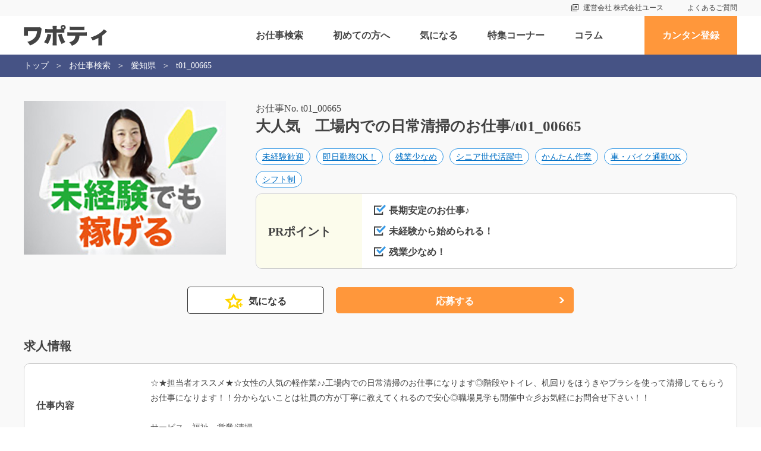

--- FILE ---
content_type: text/html; charset=UTF-8
request_url: https://wapoty.jp/job/19638
body_size: 8882
content:
<!doctype html>
<html>
<head>
<meta charset="UTF-8">
<meta name="viewport" content="width=device-width">
<meta name="format-detection" content="telephone=no">
<meta name="keywords" content="">
<meta name="description" content="">
<title>大人気　工場内での日常清掃のお仕事/t01_00665│ワポティ | 株式会社ユース</title>

<link rel="stylesheet" href="/css/default.css">
<link rel="stylesheet" href="/css/sp.css" media="screen and (max-width:767px)">
<link rel="stylesheet" href="/css/pc.css" media="screen and (min-width:768px)">

<script src="https://ajax.googleapis.com/ajax/libs/jquery/2.2.4/jquery.min.js"></script>
<script type="text/javascript" src="/js/common.js"></script>
<script type="text/javascript" src="/js/slick.js"></script>
<script>let ajaxUrl = '/ajax.php';</script>

<!-- Google Tag Manager -->
<script>(function(w,d,s,l,i){w[l]=w[l]||[];w[l].push({'gtm.start':
new Date().getTime(),event:'gtm.js'});var f=d.getElementsByTagName(s)[0],
j=d.createElement(s),dl=l!='dataLayer'?'&l='+l:'';j.async=true;j.src=
'https://www.googletagmanager.com/gtm.js?id='+i+dl;f.parentNode.insertBefore(j,f);
})(window,document,'script','dataLayer','GTM-NX7VW69');</script>
<!-- End Google Tag Manager -->
</head>
<body class="job">

<!-- Google Tag Manager (noscript) -->
<noscript><iframe src="https://www.googletagmanager.com/ns.html?id=GTM-NX7VW69"
height="0" width="0" style="display:none;visibility:hidden"></iframe></noscript>
<!-- End Google Tag Manager (noscript) -->
  <header>
    <div class="header_sub">
      <div class="header_sub_inner">
        <p>あなたの働く可能性を広げる求人サイト</p>
        <ul>
          <li><a href="http://youth-haken.jp/company/" target="_blank" class="newwin">運営会社 株式会社ユース</a></li>
          <li><a href="/faq">よくあるご質問</a></li>
        </ul>
      </div>
    </div>
    <div class="header_main">
      <div class="header_inner">
        <p class="logo"><a href="/"><img src="/images/logo.svg" alt="ワポティ"></a><span>お仕事探しはワポティ</span></p>
        <div class="gnav">
          <ul class="sp">
            <li class="end"><a href="/easy/entry">カンタン登録</a></li>
          </ul>
          <ul class="sp">
            <li class="more_search"><a href="javascript:void(0)">詳しい条件で求人を検索する</a></li>
          </ul>
          <ul>
            <li><a href="/search">お仕事検索</a></li>
            <li><a href="/intro">初めての方へ</a></li>
            <li><a href="/keep">気になる</a></li>
            <li><a href="/lp">特集コーナー</a></li>
            <li><a href="/column">コラム</a></li>
            <li class="end pc"><a href="/easy/entry">カンタン登録</a></li>
          </ul>
          <ul class="sp">
            <li><a href="http://youth-haken.jp/" target="_blank" class="newwin">運営会社 株式会社ユース</a></li>
            <li><a href="/faq">よくあるご質問</a></li>
          </ul>
        </div>
		<p class="gnav_keep"><a href="/keep" class="g_keep"><img src="/images/icon_star.svg" alt="気になる"><br><span>気になる</span></a></p>
        <div class="gnav_btn">
          <button class="gnav_trigger">
            <span></span>
            <span></span>
            <span></span>
          </button>
        </div>
      </div>
    </div>
  </header>



<script type="text/javascript">
$(document).ready(function(){
	var cookie = $.cookie('wapoty');
	var result = decodeURIComponent(cookie);
	console.log(result)
//	alert(cookie.toSource());
});
</script>


  <div class="pan">
    <ul>
      <li><a href="/">トップ</a></li>
      <li><a href="/search">お仕事検索</a></li>
      <li><a href="/prefectures/23">愛知県</a></li>
      <li>t01_00665</li>
    </ul>
  </div>
  <div id="contents">
    <div class="contents_block">
      <div class="job_detail">
        <div class="detail_head">
          <div class="img">
            <div class="sp">
              <p>お仕事No. t01_00665</p>
              <h1>大人気　工場内での日常清掃のお仕事/t01_00665</h1>
              <ul class="tag">
                <li><a href="/tag/%E6%9C%AA%E7%B5%8C%E9%A8%93%E6%AD%93%E8%BF%8E">未経験歓迎</a></li>
                <li><a href="/tag/%E5%8D%B3%E6%97%A5%E5%8B%A4%E5%8B%99OK%EF%BC%81">即日勤務OK！</a></li>
                <li><a href="/tag/%E6%AE%8B%E6%A5%AD%E5%B0%91%E3%81%AA%E3%82%81">残業少なめ</a></li>
                <li><a href="/tag/%E3%82%B7%E3%83%8B%E3%82%A2%E4%B8%96%E4%BB%A3%E6%B4%BB%E8%BA%8D%E4%B8%AD">シニア世代活躍中</a></li>
                <li><a href="/tag/%E3%81%8B%E3%82%93%E3%81%9F%E3%82%93%E4%BD%9C%E6%A5%AD">かんたん作業</a></li>
                <li><a href="/tag/%E8%BB%8A%E3%83%BB%E3%83%90%E3%82%A4%E3%82%AF%E9%80%9A%E5%8B%A4OK">車・バイク通勤OK</a></li>
                <li><a href="/tag/%E3%82%B7%E3%83%95%E3%83%88%E5%88%B6">シフト制</a></li>
              </ul>
            </div>
            <p><img src="/upimeges/RA0004.jpg" alt="大人気　工場内での日常清掃のお仕事/t01_00665"></p>
          </div>
          <div class="txt">
            <div class="pc">
              <p>お仕事No. t01_00665</p>
              <h1>大人気　工場内での日常清掃のお仕事/t01_00665</h1>
              <ul class="tag">
                <li><a href="/tag/%E6%9C%AA%E7%B5%8C%E9%A8%93%E6%AD%93%E8%BF%8E">未経験歓迎</a></li>
                <li><a href="/tag/%E5%8D%B3%E6%97%A5%E5%8B%A4%E5%8B%99OK%EF%BC%81">即日勤務OK！</a></li>
                <li><a href="/tag/%E6%AE%8B%E6%A5%AD%E5%B0%91%E3%81%AA%E3%82%81">残業少なめ</a></li>
                <li><a href="/tag/%E3%82%B7%E3%83%8B%E3%82%A2%E4%B8%96%E4%BB%A3%E6%B4%BB%E8%BA%8D%E4%B8%AD">シニア世代活躍中</a></li>
                <li><a href="/tag/%E3%81%8B%E3%82%93%E3%81%9F%E3%82%93%E4%BD%9C%E6%A5%AD">かんたん作業</a></li>
                <li><a href="/tag/%E8%BB%8A%E3%83%BB%E3%83%90%E3%82%A4%E3%82%AF%E9%80%9A%E5%8B%A4OK">車・バイク通勤OK</a></li>
                <li><a href="/tag/%E3%82%B7%E3%83%95%E3%83%88%E5%88%B6">シフト制</a></li>
              </ul>
            </div>
            <div class="pr_point">
              <div class="ttl">
                <p>PRポイント</p>
              </div>
              <ul>
                        <li>長期安定のお仕事♪</li>
                        <li>未経験から始められる！</li>
                        <li>残業少なめ！</li>
              </ul>
            </div>
          </div>

          <div class="btn_set">
            <ul class="btn">
              <li class="like_btn">
                <a href="JavaScript:void(0);">
                <i class="favoritelikebtn19638" style="display:block;"><img src="/images/icon_like.svg" alt="気になる登録"></i>
                <i class="favoriteentrybtn19638" style="display:none;"><img src="/images/icon_star.svg" alt="気になる解除"></i>気になる</a>
                <input type="hidden" name="jobid" id="jobid" value="19638" />
              </li>
              <li class="entry_btn">
                <a href="/entry?jobid=19638">応募する</a>
              </li>
            </ul>
          </div>

        </div>
        
        <div class="detail_block">
          <h2>求人情報</h2>
          <div class="detail_box">
            <dl>
              <dt>仕事内容</dt>
              <dd>☆★担当者オススメ★☆女性の人気の軽作業♪♪工場内での日常清掃のお仕事になります◎階段やトイレ、机回りをほうきやブラシを使って清掃してもらうお仕事になります！！分からないことは社員の方が丁寧に教えてくれるので安心◎職場見学も開催中☆彡お気軽にお問合せ下さい！！<br />
<br />
サービス、福祉、営業/清掃</dd>
            </dl>
            <dl>
              <dt>給与</dt>
              <dd>時給1400円</dd>
            </dl>
            <dl>
              <dt>雇用形態</dt>
              <dd>派遣</dd>
            </dl>
            <dl>
              <dt>勤務期間</dt>
              <dd>長期（3ヶ月以上）</dd>
            </dl>
            <dl>
              <dt>職種</dt>
              <dd>サービス、福祉、営業/清掃</dd>
            </dl>
            <dl>
              <dt>勤務地</dt>
              <dd>愛知県豊田市<br />
竹村駅（ 名鉄三河線 ）</dd>
            </dl>
            <dl>
              <dt>勤務時間</dt>
              <dd>8：00～17：00</dd>
            </dl>
            <dl>
              <dt>待遇・福利厚生</dt>
              <dd>◆日払い・週払いOK（規定有）<br />
◆交通費規定支給<br />
◆資格取得支援制度有<br />
◆友達紹介制度有<br />
◆退職金制度有（規定有）<br />
◆社会保険完備<br />
◆車・バイク・自転車通勤OK<br />
※派遣先による<br />
※他にも勤務地多数有（家具・家電つき寮も有）<br />
</dd>
            </dl>
            <dl>
              <dt>休日・休暇</dt>
              <dd>シフト</dd>
            </dl>
            <dl class="chart">
              <dt>年齢層</dt>
              <dd>
                <ul class="stepBar">
                  <li class="active"><span>20代</span></li>
                  <li class="active"><span>30代</span></li>
                  <li class="active"><span>40代</span></li>
                  <li class="active"><span>50代</span></li>
                  <li class="active"><span>60代</span></li>
                </ul>
              </dd>

              <dt>男女の割合</dt>
              <dd>
                <ul class="stepBar">
                  <li><span>男性</span></li>
                  <li><span></span></li>
                  <li class="active"><span></span></li>
                  <li><span></span></li>
                  <li><span>女性</span></li>
                </ul>
              </dd>

              <dt>職場の雰囲気</dt>
              <dd>
                <ul class="stepBar">
                  <li><span>アットホーム</span></li>
                  <li><span></span></li>
                  <li class="active"><span></span></li>
                  <li><span></span></li>
                  <li><span>大手企業</span></li>
                </ul>
              </dd>

              <dt>仕事の仕方</dt>
              <dd>
                <ul class="stepBar">
                  <li><span>動きがない</span></li>
                  <li><span></span></li>
                  <li class="active"><span></span></li>
                  <li><span></span></li>
                  <li><span>動きがある</span></li>
                </ul>
              </dd>

            </dl>
          </div>
        </div>

          <div class="btn_set">
            <ul class="btn">
              <li class="like_btn">
                <a href="JavaScript:void(0);">
                <i class="favoritelikebtn19638" style="display:block;"><img src="/images/icon_like.svg" alt="気になる登録"></i>
                <i class="favoriteentrybtn19638" style="display:none;"><img src="/images/icon_star.svg" alt="気になる解除"></i>気になる</a>
                <input type="hidden" name="jobid" id="jobid" value="19638" />
              </li>
              <li class="entry_btn">
                <a href="/entry?jobid=19638">応募する</a>
              </li>
            </ul>
          </div>

        <div class="tel_info">
          <div class="tel_box">
            <p class="ttl">電話で今すぐ応募<span>平日9：00～18：00</span></p>
            <p class="tel"><i><img src="/images/icon_tel.svg" alt="フリーダイヤル"></i><a href="tel:0120-011-027">0120-011-027</a></p>
            <p class="txt">株式会社ユース．ＴＲ<br>愛知県岡崎市明大寺本町1-34　岡崎センタービル7F</p>
          </div>
        </div>
      </div>


      <div class="new_job">
        <h2>この求人に似た求人</h2>
        <div class="job_list slider">
          <div class="list_box">
            <div class="box_inner">
              <a href="https://wapoty.jp/job/61783">
              <h3 class="ttl">設備点検スタッフ/i01_01303</h3>
              <p class="icon">
                <span class="new">NEW</span>
                <span class="kyubo">急募</span>
              </p>
              <div class="txt">
                <p>タイヤ工場内にある生産設備の保守点検を行います。
ライン作業や製造業…</p>
                <ul>
                  <li><i><img src="/images/icon_cal.svg" alt="期間"></i>長期（3ヶ月以上）</li>
                  <li><i><img src="/images/icon_coin.svg" alt="給与"></i>時給1600円</li>
                  <li><i><img src="/images/icon_area.svg" alt="勤務地"></i>三重県員弁郡東員町</li>
                </ul>
              </div>
              </a>
              <p class="btn like_btn favoritelikebtn61783" style="display:block;">
                <a href="javascript:void(0)">気になる</a>
                <input type="hidden" name="jobid" id="jobid" value="61783" />
              </p>
              <p class="btn entry_btn favoriteentrybtn61783" style="display:none;">
                <a href="/entry?jobid=61783">応募する</a>
              </p>
            </div>
          </div>
          <div class="list_box">
            <div class="box_inner">
              <a href="https://wapoty.jp/job/61785">
              <h3 class="ttl">自動車部品のプレス作業/t06_00352</h3>
              <p class="icon">
                <span class="new">NEW</span>
                <span class="kyubo">急募</span>
              </p>
              <div class="txt">
                <p>＼自動車部品を製造する工場での金属加工プレス作業／
1人1台の機械を担…</p>
                <ul>
                  <li><i><img src="/images/icon_cal.svg" alt="期間"></i>長期（3ヶ月以上）</li>
                  <li><i><img src="/images/icon_coin.svg" alt="給与"></i>時給1350円</li>
                  <li><i><img src="/images/icon_area.svg" alt="勤務地"></i>静岡県榛原郡吉田町</li>
                </ul>
              </div>
              </a>
              <p class="btn like_btn favoritelikebtn61785" style="display:block;">
                <a href="javascript:void(0)">気になる</a>
                <input type="hidden" name="jobid" id="jobid" value="61785" />
              </p>
              <p class="btn entry_btn favoriteentrybtn61785" style="display:none;">
                <a href="/entry?jobid=61785">応募する</a>
              </p>
            </div>
          </div>
          <div class="list_box">
            <div class="box_inner">
              <a href="https://wapoty.jp/job/61787">
              <h3 class="ttl">プレス加工STAFF/t06_00353</h3>
              <p class="icon">
                <span class="new">NEW</span>
                <span class="kyubo">急募</span>
              </p>
              <div class="txt">
                <p>自動車部品を製造する工場内での加工プレス作業です。
作業は基本1人で行…</p>
                <ul>
                  <li><i><img src="/images/icon_cal.svg" alt="期間"></i>長期（3ヶ月以上）</li>
                  <li><i><img src="/images/icon_coin.svg" alt="給与"></i>時給1400円</li>
                  <li><i><img src="/images/icon_area.svg" alt="勤務地"></i>静岡県榛原郡吉田町</li>
                </ul>
              </div>
              </a>
              <p class="btn like_btn favoritelikebtn61787" style="display:block;">
                <a href="javascript:void(0)">気になる</a>
                <input type="hidden" name="jobid" id="jobid" value="61787" />
              </p>
              <p class="btn entry_btn favoriteentrybtn61787" style="display:none;">
                <a href="/entry?jobid=61787">応募する</a>
              </p>
            </div>
          </div>
          <div class="list_box">
            <div class="box_inner">
              <a href="https://wapoty.jp/job/61789">
              <h3 class="ttl">化粧品製造スタッフ/i01_01304</h3>
              <p class="icon">
                <span class="new">NEW</span>
                <span class="kyubo">急募</span>
              </p>
              <div class="txt">
                <p>化粧品やボトルを扱う工場内で、充填・梱包・検査作業をお任せ★
機械操作…</p>
                <ul>
                  <li><i><img src="/images/icon_cal.svg" alt="期間"></i>長期（3ヶ月以上）</li>
                  <li><i><img src="/images/icon_coin.svg" alt="給与"></i>時給1300円</li>
                  <li><i><img src="/images/icon_area.svg" alt="勤務地"></i>三重県伊賀市</li>
                </ul>
              </div>
              </a>
              <p class="btn like_btn favoritelikebtn61789" style="display:block;">
                <a href="javascript:void(0)">気になる</a>
                <input type="hidden" name="jobid" id="jobid" value="61789" />
              </p>
              <p class="btn entry_btn favoriteentrybtn61789" style="display:none;">
                <a href="/entry?jobid=61789">応募する</a>
              </p>
            </div>
          </div>
          <div class="list_box">
            <div class="box_inner">
              <a href="https://wapoty.jp/job/61791">
              <h3 class="ttl">車載センサー組立作業/i01_01305</h3>
              <p class="icon">
                <span class="new">NEW</span>
                <span class="kyubo">急募</span>
              </p>
              <div class="txt">
                <p>工場内で、車に使用される車載センサーの組立作業を行います。
手のひら…</p>
                <ul>
                  <li><i><img src="/images/icon_cal.svg" alt="期間"></i>長期（3ヶ月以上）</li>
                  <li><i><img src="/images/icon_coin.svg" alt="給与"></i>時給1110円</li>
                  <li><i><img src="/images/icon_area.svg" alt="勤務地"></i>三重県伊勢市</li>
                </ul>
              </div>
              </a>
              <p class="btn like_btn favoritelikebtn61791" style="display:block;">
                <a href="javascript:void(0)">気になる</a>
                <input type="hidden" name="jobid" id="jobid" value="61791" />
              </p>
              <p class="btn entry_btn favoriteentrybtn61791" style="display:none;">
                <a href="/entry?jobid=61791">応募する</a>
              </p>
            </div>
          </div>
          <div class="list_box">
            <div class="box_inner">
              <a href="https://wapoty.jp/job/61793">
              <h3 class="ttl">プラスチック製品の検査・梱包/t06_00355</h3>
              <p class="icon">
                <span class="new">NEW</span>
                <span class="kyubo">急募</span>
              </p>
              <div class="txt">
                <p>車の内部に使用されるチューブやパイプ部品を製造する工場でのお仕事です…</p>
                <ul>
                  <li><i><img src="/images/icon_cal.svg" alt="期間"></i>長期（3ヶ月以上）</li>
                  <li><i><img src="/images/icon_coin.svg" alt="給与"></i>時給1300円</li>
                  <li><i><img src="/images/icon_area.svg" alt="勤務地"></i>静岡県浜松市中央区</li>
                </ul>
              </div>
              </a>
              <p class="btn like_btn favoritelikebtn61793" style="display:block;">
                <a href="javascript:void(0)">気になる</a>
                <input type="hidden" name="jobid" id="jobid" value="61793" />
              </p>
              <p class="btn entry_btn favoriteentrybtn61793" style="display:none;">
                <a href="/entry?jobid=61793">応募する</a>
              </p>
            </div>
          </div>
          <div class="list_box">
            <div class="box_inner">
              <a href="https://wapoty.jp/job/61795">
              <h3 class="ttl">カンタン箱詰め作業/i01_01302</h3>
              <p class="icon">
                <span class="new">NEW</span>
              </p>
              <div class="txt">
                <p>工場内での軽作業のお仕事です！

扱うのは、半導体製造装置に使用され…</p>
                <ul>
                  <li><i><img src="/images/icon_cal.svg" alt="期間"></i>長期（3ヶ月以上）</li>
                  <li><i><img src="/images/icon_coin.svg" alt="給与"></i>時給1150円</li>
                  <li><i><img src="/images/icon_area.svg" alt="勤務地"></i>三重県桑名市</li>
                </ul>
              </div>
              </a>
              <p class="btn like_btn favoritelikebtn61795" style="display:block;">
                <a href="javascript:void(0)">気になる</a>
                <input type="hidden" name="jobid" id="jobid" value="61795" />
              </p>
              <p class="btn entry_btn favoriteentrybtn61795" style="display:none;">
                <a href="/entry?jobid=61795">応募する</a>
              </p>
            </div>
          </div>
          <div class="list_box">
            <div class="box_inner">
              <a href="https://wapoty.jp/job/61797">
              <h3 class="ttl">部品の検査作業/t06_00356</h3>
              <p class="icon">
                <span class="new">NEW</span>
                <span class="kyubo">急募</span>
              </p>
              <div class="txt">
                <p>自動車部品に使われる金属製品の検査とデータ入力を行う工場内作業です。…</p>
                <ul>
                  <li><i><img src="/images/icon_cal.svg" alt="期間"></i>長期（3ヶ月以上）</li>
                  <li><i><img src="/images/icon_coin.svg" alt="給与"></i>時給1300円</li>
                  <li><i><img src="/images/icon_area.svg" alt="勤務地"></i>静岡県浜松市浜名区</li>
                </ul>
              </div>
              </a>
              <p class="btn like_btn favoritelikebtn61797" style="display:block;">
                <a href="javascript:void(0)">気になる</a>
                <input type="hidden" name="jobid" id="jobid" value="61797" />
              </p>
              <p class="btn entry_btn favoriteentrybtn61797" style="display:none;">
                <a href="/entry?jobid=61797">応募する</a>
              </p>
            </div>
          </div>
          <div class="list_box">
            <div class="box_inner">
              <a href="https://wapoty.jp/job/61799">
              <h3 class="ttl">アーク溶接作業/t06_00357</h3>
              <p class="icon">
                <span class="new">NEW</span>
                <span class="kyubo">急募</span>
              </p>
              <div class="txt">
                <p>製造設備品の製造工程にて、金属製品のアーク溶接を中心とした作業を行い…</p>
                <ul>
                  <li><i><img src="/images/icon_cal.svg" alt="期間"></i>長期（3ヶ月以上）</li>
                  <li><i><img src="/images/icon_coin.svg" alt="給与"></i>時給1350円</li>
                  <li><i><img src="/images/icon_area.svg" alt="勤務地"></i>静岡県磐田市</li>
                </ul>
              </div>
              </a>
              <p class="btn like_btn favoritelikebtn61799" style="display:block;">
                <a href="javascript:void(0)">気になる</a>
                <input type="hidden" name="jobid" id="jobid" value="61799" />
              </p>
              <p class="btn entry_btn favoriteentrybtn61799" style="display:none;">
                <a href="/entry?jobid=61799">応募する</a>
              </p>
            </div>
          </div>
          <div class="list_box">
            <div class="box_inner">
              <a href="https://wapoty.jp/job/61801">
              <h3 class="ttl">樹脂原料の投入作業/i01_01306</h3>
              <p class="icon">
                <span class="new">NEW</span>
                <span class="kyubo">急募</span>
              </p>
              <div class="txt">
                <p>工場内で樹脂原料をプラントへ投入する作業を担当します。
専用機械を使…</p>
                <ul>
                  <li><i><img src="/images/icon_cal.svg" alt="期間"></i>長期（3ヶ月以上）</li>
                  <li><i><img src="/images/icon_coin.svg" alt="給与"></i>時給1900～2375円</li>
                  <li><i><img src="/images/icon_area.svg" alt="勤務地"></i>三重県四日市市</li>
                </ul>
              </div>
              </a>
              <p class="btn like_btn favoritelikebtn61801" style="display:block;">
                <a href="javascript:void(0)">気になる</a>
                <input type="hidden" name="jobid" id="jobid" value="61801" />
              </p>
              <p class="btn entry_btn favoriteentrybtn61801" style="display:none;">
                <a href="/entry?jobid=61801">応募する</a>
              </p>
            </div>
          </div>
          <div class="list_box">
            <div class="box_inner">
              <a href="https://wapoty.jp/job/61803">
              <h3 class="ttl">プラスチック製品の検査組立/t06_00354</h3>
              <p class="icon">
                <span class="new">NEW</span>
              </p>
              <div class="txt">
                <p>自動車部品に使用されるプラスチック製品の検査、組立作業を行います。
…</p>
                <ul>
                  <li><i><img src="/images/icon_cal.svg" alt="期間"></i>短期（3ヶ月以内）</li>
                  <li><i><img src="/images/icon_coin.svg" alt="給与"></i>時給1300円</li>
                  <li><i><img src="/images/icon_area.svg" alt="勤務地"></i>静岡県浜松市中央区</li>
                </ul>
              </div>
              </a>
              <p class="btn like_btn favoritelikebtn61803" style="display:block;">
                <a href="javascript:void(0)">気になる</a>
                <input type="hidden" name="jobid" id="jobid" value="61803" />
              </p>
              <p class="btn entry_btn favoriteentrybtn61803" style="display:none;">
                <a href="/entry?jobid=61803">応募する</a>
              </p>
            </div>
          </div>
          <div class="list_box">
            <div class="box_inner">
              <a href="https://wapoty.jp/job/61669">
              <h3 class="ttl">プリント基板の外観検査/g04_02415</h3>
              <p class="icon">
                <span class="new">NEW</span>
                <span class="kyubo">急募</span>
              </p>
              <div class="txt">
                <p>電子機器に使用されるプリント基板の【外観検査】と、検査データの【パソ…</p>
                <ul>
                  <li><i><img src="/images/icon_cal.svg" alt="期間"></i>長期（3ヶ月以上）</li>
                  <li><i><img src="/images/icon_coin.svg" alt="給与"></i>時給1160円</li>
                  <li><i><img src="/images/icon_area.svg" alt="勤務地"></i>滋賀県湖南市</li>
                </ul>
              </div>
              </a>
              <p class="btn like_btn favoritelikebtn61669" style="display:block;">
                <a href="javascript:void(0)">気になる</a>
                <input type="hidden" name="jobid" id="jobid" value="61669" />
              </p>
              <p class="btn entry_btn favoriteentrybtn61669" style="display:none;">
                <a href="/entry?jobid=61669">応募する</a>
              </p>
            </div>
          </div>
          <div class="list_box">
            <div class="box_inner">
              <a href="https://wapoty.jp/job/61671">
              <h3 class="ttl">ケーブル製品の加工スタッフ/y08_02167</h3>
              <p class="icon">
                <span class="new">NEW</span>
                <span class="kyubo">急募</span>
              </p>
              <div class="txt">
                <p>電線ケーブル製品の加工を行うお仕事です。
扱う製品は30cm程度のサイズで…</p>
                <ul>
                  <li><i><img src="/images/icon_cal.svg" alt="期間"></i>長期（3ヶ月以上）</li>
                  <li><i><img src="/images/icon_coin.svg" alt="給与"></i>時給1150円</li>
                  <li><i><img src="/images/icon_area.svg" alt="勤務地"></i>福岡県北九州市門司区</li>
                </ul>
              </div>
              </a>
              <p class="btn like_btn favoritelikebtn61671" style="display:block;">
                <a href="javascript:void(0)">気になる</a>
                <input type="hidden" name="jobid" id="jobid" value="61671" />
              </p>
              <p class="btn entry_btn favoriteentrybtn61671" style="display:none;">
                <a href="/entry?jobid=61671">応募する</a>
              </p>
            </div>
          </div>
          <div class="list_box">
            <div class="box_inner">
              <a href="https://wapoty.jp/job/61673">
              <h3 class="ttl">自動車部品の目視検査スタッフ/g04_02408</h3>
              <p class="icon">
                <span class="new">NEW</span>
                <span class="kyubo">急募</span>
              </p>
              <div class="txt">
                <p>自動車部品（ネジ・ボルト）の凹みやキズを目で確認する検査作業です。
座…</p>
                <ul>
                  <li><i><img src="/images/icon_cal.svg" alt="期間"></i>長期（3ヶ月以上）</li>
                  <li><i><img src="/images/icon_coin.svg" alt="給与"></i>時給1200円</li>
                  <li><i><img src="/images/icon_area.svg" alt="勤務地"></i>滋賀県近江八幡市</li>
                </ul>
              </div>
              </a>
              <p class="btn like_btn favoritelikebtn61673" style="display:block;">
                <a href="javascript:void(0)">気になる</a>
                <input type="hidden" name="jobid" id="jobid" value="61673" />
              </p>
              <p class="btn entry_btn favoriteentrybtn61673" style="display:none;">
                <a href="/entry?jobid=61673">応募する</a>
              </p>
            </div>
          </div>
          <div class="list_box">
            <div class="box_inner">
              <a href="https://wapoty.jp/job/61675">
              <h3 class="ttl">部品の検査スタッフ/g04_02409</h3>
              <p class="icon">
                <span class="new">NEW</span>
                <span class="kyubo">急募</span>
              </p>
              <div class="txt">
                <p>自動車部品（ネジ・ボルト）の凹みやキズを確認する目視検査です。
座って…</p>
                <ul>
                  <li><i><img src="/images/icon_cal.svg" alt="期間"></i>長期（3ヶ月以上）</li>
                  <li><i><img src="/images/icon_coin.svg" alt="給与"></i>時給1200円</li>
                  <li><i><img src="/images/icon_area.svg" alt="勤務地"></i>滋賀県近江八幡市</li>
                </ul>
              </div>
              </a>
              <p class="btn like_btn favoritelikebtn61675" style="display:block;">
                <a href="javascript:void(0)">気になる</a>
                <input type="hidden" name="jobid" id="jobid" value="61675" />
              </p>
              <p class="btn entry_btn favoriteentrybtn61675" style="display:none;">
                <a href="/entry?jobid=61675">応募する</a>
              </p>
            </div>
          </div>
          <div class="list_box">
            <div class="box_inner">
              <a href="https://wapoty.jp/job/61677">
              <h3 class="ttl">家具の入出庫・ピッキング作業/g04_02402</h3>
              <p class="icon">
                <span class="new">NEW</span>
                <span class="kyubo">急募</span>
              </p>
              <div class="txt">
                <p>＼家具や寝具を扱う倉庫で、入出庫やピッキング作業／
フォークリフト免許…</p>
                <ul>
                  <li><i><img src="/images/icon_cal.svg" alt="期間"></i>長期（3ヶ月以上）</li>
                  <li><i><img src="/images/icon_coin.svg" alt="給与"></i>時給1450～1812.5円</li>
                  <li><i><img src="/images/icon_area.svg" alt="勤務地"></i>滋賀県米原市</li>
                </ul>
              </div>
              </a>
              <p class="btn like_btn favoritelikebtn61677" style="display:block;">
                <a href="javascript:void(0)">気になる</a>
                <input type="hidden" name="jobid" id="jobid" value="61677" />
              </p>
              <p class="btn entry_btn favoriteentrybtn61677" style="display:none;">
                <a href="/entry?jobid=61677">応募する</a>
              </p>
            </div>
          </div>
          <div class="list_box">
            <div class="box_inner">
              <a href="https://wapoty.jp/job/61679">
              <h3 class="ttl">ゴム製品の成型・裁断スタッフ/g04_02413</h3>
              <p class="icon">
                <span class="new">NEW</span>
                <span class="kyubo">急募</span>
              </p>
              <div class="txt">
                <p>水道管や下水管、ガス管に使われるゴム製品の成型・裁断を担当します。
原…</p>
                <ul>
                  <li><i><img src="/images/icon_cal.svg" alt="期間"></i>長期（3ヶ月以上）</li>
                  <li><i><img src="/images/icon_coin.svg" alt="給与"></i>時給1300～1625円</li>
                  <li><i><img src="/images/icon_area.svg" alt="勤務地"></i>滋賀県甲賀市</li>
                </ul>
              </div>
              </a>
              <p class="btn like_btn favoritelikebtn61679" style="display:block;">
                <a href="javascript:void(0)">気になる</a>
                <input type="hidden" name="jobid" id="jobid" value="61679" />
              </p>
              <p class="btn entry_btn favoriteentrybtn61679" style="display:none;">
                <a href="/entry?jobid=61679">応募する</a>
              </p>
            </div>
          </div>
          <div class="list_box">
            <div class="box_inner">
              <a href="https://wapoty.jp/job/61681">
              <h3 class="ttl">倉庫内リフト作業/g04_02397</h3>
              <p class="icon">
                <span class="new">NEW</span>
                <span class="kyubo">急募</span>
              </p>
              <div class="txt">
                <p>倉庫内でフォークリフトを使用した仕分け・ピッキング作業です。

＼資格…</p>
                <ul>
                  <li><i><img src="/images/icon_cal.svg" alt="期間"></i>長期（3ヶ月以上）</li>
                  <li><i><img src="/images/icon_coin.svg" alt="給与"></i>時給1250円</li>
                  <li><i><img src="/images/icon_area.svg" alt="勤務地"></i>滋賀県甲賀市</li>
                </ul>
              </div>
              </a>
              <p class="btn like_btn favoritelikebtn61681" style="display:block;">
                <a href="javascript:void(0)">気になる</a>
                <input type="hidden" name="jobid" id="jobid" value="61681" />
              </p>
              <p class="btn entry_btn favoriteentrybtn61681" style="display:none;">
                <a href="/entry?jobid=61681">応募する</a>
              </p>
            </div>
          </div>
          <div class="list_box">
            <div class="box_inner">
              <a href="https://wapoty.jp/job/61683">
              <h3 class="ttl">梱包・仕分け作業/g04_02394</h3>
              <p class="icon">
                <span class="new">NEW</span>
                <span class="kyubo">急募</span>
              </p>
              <div class="txt">
                <p>倉庫内での製品梱包・仕分け作業です。
ピッキングリストを見ながら製品を…</p>
                <ul>
                  <li><i><img src="/images/icon_cal.svg" alt="期間"></i>長期（3ヶ月以上）</li>
                  <li><i><img src="/images/icon_coin.svg" alt="給与"></i>時給1500円</li>
                  <li><i><img src="/images/icon_area.svg" alt="勤務地"></i>滋賀県湖南市</li>
                </ul>
              </div>
              </a>
              <p class="btn like_btn favoritelikebtn61683" style="display:block;">
                <a href="javascript:void(0)">気になる</a>
                <input type="hidden" name="jobid" id="jobid" value="61683" />
              </p>
              <p class="btn entry_btn favoriteentrybtn61683" style="display:none;">
                <a href="/entry?jobid=61683">応募する</a>
              </p>
            </div>
          </div>
          <div class="list_box">
            <div class="box_inner">
              <a href="https://wapoty.jp/job/61685">
              <h3 class="ttl">鉄骨部材などの塗装作業/g04_02418</h3>
              <p class="icon">
                <span class="new">NEW</span>
                <span class="kyubo">急募</span>
              </p>
              <div class="txt">
                <p>鉄骨住宅部材や立体駐車場フレーム、鉄製パレットなどの塗装を行うお仕事…</p>
                <ul>
                  <li><i><img src="/images/icon_cal.svg" alt="期間"></i>長期（3ヶ月以上）</li>
                  <li><i><img src="/images/icon_coin.svg" alt="給与"></i>時給1500円</li>
                  <li><i><img src="/images/icon_area.svg" alt="勤務地"></i>滋賀県湖南市</li>
                </ul>
              </div>
              </a>
              <p class="btn like_btn favoritelikebtn61685" style="display:block;">
                <a href="javascript:void(0)">気になる</a>
                <input type="hidden" name="jobid" id="jobid" value="61685" />
              </p>
              <p class="btn entry_btn favoriteentrybtn61685" style="display:none;">
                <a href="/entry?jobid=61685">応募する</a>
              </p>
            </div>
          </div>
        </div>
      </div>

    <section>
      <div class="new_job">
        <h2>あなたにオススメの求人</h2>
		<div class="readmore">
    	  <input id="check2" class="readmore-check" type="checkbox">
          <div class="job_list slider readmore-content">
          <div class="list_box">
            <div class="box_inner">
              <a href="https://wapoty.jp/job/6398">
              <h3 class="ttl">健康器具の仕分けやピッキングのお仕事/y03_00238</h3>
              <p class="icon">
                <span class="kyubo">急募</span>
              </p>
              <div class="txt">
                <p>大人気の物流倉庫内でのお仕事！健康器具のピッキング・仕分け作業をお願…</p>
                <ul>
                  <li><i><img src="/images/icon_cal.svg" alt="期間"></i>長期（3ヶ月以上）</li>
                  <li><i><img src="/images/icon_coin.svg" alt="給与"></i>時給1100円</li>
                  <li><i><img src="/images/icon_area.svg" alt="勤務地"></i>福岡県筑紫野市</li>
                </ul>
              </div>
              </a>
              <p class="btn like_btn favoritelikebtn6398" style="display:block;">
                <a href="javascript:void(0)">気になる</a>
                <input type="hidden" name="jobid" id="jobid" value="6398" />
              </p>
              <p class="btn entry_btn favoriteentrybtn6398" style="display:none;">
                <a href="/entry?jobid=6398">応募する</a>
              </p>
            </div>
          </div>
          <div class="list_box">
            <div class="box_inner">
              <a href="https://wapoty.jp/job/55223">
              <h3 class="ttl">有名ブランドのレジ打ちや販売/i01_01072</h3>
              <p class="icon">
                <span class="kyubo">急募</span>
              </p>
              <div class="txt">
                <p>アウトドア等流行のグッズの取り扱いあります☆
商品知識なくてもOK！接客…</p>
                <ul>
                  <li><i><img src="/images/icon_cal.svg" alt="期間"></i>長期（3ヶ月以上）</li>
                  <li><i><img src="/images/icon_coin.svg" alt="給与"></i>時給1300円</li>
                  <li><i><img src="/images/icon_area.svg" alt="勤務地"></i>三重県四日市市</li>
                </ul>
              </div>
              </a>
              <p class="btn like_btn favoritelikebtn55223" style="display:block;">
                <a href="javascript:void(0)">気になる</a>
                <input type="hidden" name="jobid" id="jobid" value="55223" />
              </p>
              <p class="btn entry_btn favoriteentrybtn55223" style="display:none;">
                <a href="/entry?jobid=55223">応募する</a>
              </p>
            </div>
          </div>
          <div class="list_box">
            <div class="box_inner">
              <a href="https://wapoty.jp/job/37953">
              <h3 class="ttl">自動車部品の組立・検査・運搬作業/y08_01708</h3>
              <p class="icon">
                <span class="kyubo">急募</span>
              </p>
              <div class="txt">
                <p>【高時給】担当者オススメ◎未経験の方大歓迎♪◇自動車部品の組立・検査・運…</p>
                <ul>
                  <li><i><img src="/images/icon_cal.svg" alt="期間"></i>長期（3ヶ月以上）</li>
                  <li><i><img src="/images/icon_coin.svg" alt="給与"></i>時給1,250円</li>
                  <li><i><img src="/images/icon_area.svg" alt="勤務地"></i>福岡県直方市</li>
                </ul>
              </div>
              </a>
              <p class="btn like_btn favoritelikebtn37953" style="display:block;">
                <a href="javascript:void(0)">気になる</a>
                <input type="hidden" name="jobid" id="jobid" value="37953" />
              </p>
              <p class="btn entry_btn favoriteentrybtn37953" style="display:none;">
                <a href="/entry?jobid=37953">応募する</a>
              </p>
            </div>
          </div>
          <div class="list_box">
            <div class="box_inner">
              <a href="https://wapoty.jp/job/46673">
              <h3 class="ttl">自動車部品の検査と箱詰め/g01_01803</h3>
              <p class="icon">
                <span class="kyubo">急募</span>
              </p>
              <div class="txt">
                <p>カンタン軽作業のご案内です♪自動車部品を目視で検査して箱に入れるだけの…</p>
                <ul>
                  <li><i><img src="/images/icon_cal.svg" alt="期間"></i>長期（3ヶ月以上）</li>
                  <li><i><img src="/images/icon_coin.svg" alt="給与"></i>時給1200円～
時給1500円</li>
                  <li><i><img src="/images/icon_area.svg" alt="勤務地"></i>岐阜県各務原市</li>
                </ul>
              </div>
              </a>
              <p class="btn like_btn favoritelikebtn46673" style="display:block;">
                <a href="javascript:void(0)">気になる</a>
                <input type="hidden" name="jobid" id="jobid" value="46673" />
              </p>
              <p class="btn entry_btn favoriteentrybtn46673" style="display:none;">
                <a href="/entry?jobid=46673">応募する</a>
              </p>
            </div>
          </div>
          <div class="list_box">
            <div class="box_inner">
              <a href="https://wapoty.jp/job/11029">
              <h3 class="ttl">シール貼り　電子製品にテープを貼り付ける/y08_01398</h3>
              <p class="icon">
              </p>
              <div class="txt">
                <p>アットホームな会社さんなので馴染みやすさ◎電子製品のテープを貼ったり出…</p>
                <ul>
                  <li><i><img src="/images/icon_cal.svg" alt="期間"></i>長期（3ヶ月以上）</li>
                  <li><i><img src="/images/icon_coin.svg" alt="給与"></i>時給1100円～</li>
                  <li><i><img src="/images/icon_area.svg" alt="勤務地"></i>福岡県北九州市八幡西区</li>
                </ul>
              </div>
              </a>
              <p class="btn like_btn favoritelikebtn11029" style="display:block;">
                <a href="javascript:void(0)">気になる</a>
                <input type="hidden" name="jobid" id="jobid" value="11029" />
              </p>
              <p class="btn entry_btn favoriteentrybtn11029" style="display:none;">
                <a href="/entry?jobid=11029">応募する</a>
              </p>
            </div>
          </div>
          <div class="list_box">
            <div class="box_inner">
              <a href="https://wapoty.jp/job/7253">
              <h3 class="ttl">箱詰め　サイズに合わせて段ボールをつめる/g04_01522</h3>
              <p class="icon">
                <span class="kyubo">急募</span>
              </p>
              <div class="txt">
                <p>嬉しい９時出社案件！工場未経験の方、倉庫内作業未経験の方も大歓迎！す…</p>
                <ul>
                  <li><i><img src="/images/icon_cal.svg" alt="期間"></i>長期（3ヶ月以上）</li>
                  <li><i><img src="/images/icon_coin.svg" alt="給与"></i>時給1200円～1500円</li>
                  <li><i><img src="/images/icon_area.svg" alt="勤務地"></i>滋賀県甲賀市</li>
                </ul>
              </div>
              </a>
              <p class="btn like_btn favoritelikebtn7253" style="display:block;">
                <a href="javascript:void(0)">気になる</a>
                <input type="hidden" name="jobid" id="jobid" value="7253" />
              </p>
              <p class="btn entry_btn favoriteentrybtn7253" style="display:none;">
                <a href="/entry?jobid=7253">応募する</a>
              </p>
            </div>
          </div>
          <div class="list_box">
            <div class="box_inner">
              <a href="https://wapoty.jp/job/24726">
              <h3 class="ttl">フォークリフトでの材料投入と運搬/y02_00822</h3>
              <p class="icon">
                <span class="kyubo">急募</span>
              </p>
              <div class="txt">
                <p>◆フォークリフトでがっつり稼ぐ◆ペットボトルの製造工場でフォークリフト…</p>
                <ul>
                  <li><i><img src="/images/icon_cal.svg" alt="期間"></i>長期（3ヶ月以上）</li>
                  <li><i><img src="/images/icon_coin.svg" alt="給与"></i>時給1400～1750円</li>
                  <li><i><img src="/images/icon_area.svg" alt="勤務地"></i>群馬県伊勢崎市</li>
                </ul>
              </div>
              </a>
              <p class="btn like_btn favoritelikebtn24726" style="display:block;">
                <a href="javascript:void(0)">気になる</a>
                <input type="hidden" name="jobid" id="jobid" value="24726" />
              </p>
              <p class="btn entry_btn favoriteentrybtn24726" style="display:none;">
                <a href="/entry?jobid=24726">応募する</a>
              </p>
            </div>
          </div>
          <div class="list_box">
            <div class="box_inner">
              <a href="https://wapoty.jp/job/4832">
              <h3 class="ttl">電話機のかんたん組立・検査のお仕事/y02_00348</h3>
              <p class="icon">
                <span class="kyubo">急募</span>
              </p>
              <div class="txt">
                <p>電話機のかんたん組立・検査のお仕事です☆男女不問！「工場での経験なんて…</p>
                <ul>
                  <li><i><img src="/images/icon_cal.svg" alt="期間"></i>長期（3ヶ月以上）</li>
                  <li><i><img src="/images/icon_coin.svg" alt="給与"></i>時給1100円～</li>
                  <li><i><img src="/images/icon_area.svg" alt="勤務地"></i>群馬県前橋市</li>
                </ul>
              </div>
              </a>
              <p class="btn like_btn favoritelikebtn4832" style="display:block;">
                <a href="javascript:void(0)">気になる</a>
                <input type="hidden" name="jobid" id="jobid" value="4832" />
              </p>
              <p class="btn entry_btn favoriteentrybtn4832" style="display:none;">
                <a href="/entry?jobid=4832">応募する</a>
              </p>
            </div>
          </div>
          <div class="list_box">
            <div class="box_inner">
              <a href="https://wapoty.jp/job/51602">
              <h3 class="ttl">物流センターでオフィス事務/y02_01118</h3>
              <p class="icon">
                <span class="kyubo">急募</span>
              </p>
              <div class="txt">
                <p>物流センターでトラックの配車や在庫管理などのバックオフィス業務！
急成…</p>
                <ul>
                  <li><i><img src="/images/icon_cal.svg" alt="期間"></i>長期（3ヶ月以上）</li>
                  <li><i><img src="/images/icon_coin.svg" alt="給与"></i>時給1200円</li>
                  <li><i><img src="/images/icon_area.svg" alt="勤務地"></i>群馬県安中市</li>
                </ul>
              </div>
              </a>
              <p class="btn like_btn favoritelikebtn51602" style="display:block;">
                <a href="javascript:void(0)">気になる</a>
                <input type="hidden" name="jobid" id="jobid" value="51602" />
              </p>
              <p class="btn entry_btn favoriteentrybtn51602" style="display:none;">
                <a href="/entry?jobid=51602">応募する</a>
              </p>
            </div>
          </div>
          <div class="list_box">
            <div class="box_inner">
              <a href="https://wapoty.jp/job/48403">
              <h3 class="ttl">食品製造のお仕事/t03_00611</h3>
              <p class="icon">
              </p>
              <div class="txt">
                <p>腰を据えてしっかり働きたい方にピッタリ!!未経験の方も大歓迎☆難しい業務…</p>
                <ul>
                  <li><i><img src="/images/icon_cal.svg" alt="期間"></i>長期（3ヶ月以上）</li>
                  <li><i><img src="/images/icon_coin.svg" alt="給与"></i>時給1100円～</li>
                  <li><i><img src="/images/icon_area.svg" alt="勤務地"></i>熊本県上益城郡益城町</li>
                </ul>
              </div>
              </a>
              <p class="btn like_btn favoritelikebtn48403" style="display:block;">
                <a href="javascript:void(0)">気になる</a>
                <input type="hidden" name="jobid" id="jobid" value="48403" />
              </p>
              <p class="btn entry_btn favoriteentrybtn48403" style="display:none;">
                <a href="/entry?jobid=48403">応募する</a>
              </p>
            </div>
          </div>
          <div class="list_box">
            <div class="box_inner">
              <a href="https://wapoty.jp/job/10316">
              <h3 class="ttl">お弁当の具材を盛り付けするお仕事/y08_00858</h3>
              <p class="icon">
              </p>
              <div class="txt">
                <p>担当者オススメ案件☆中高年の方も大活躍中！作業はと～ってもカンタン(^_-…</p>
                <ul>
                  <li><i><img src="/images/icon_cal.svg" alt="期間"></i>長期（3ヶ月以上）</li>
                  <li><i><img src="/images/icon_coin.svg" alt="給与"></i>時給1000円～</li>
                  <li><i><img src="/images/icon_area.svg" alt="勤務地"></i>福岡県北九州市小倉北区</li>
                </ul>
              </div>
              </a>
              <p class="btn like_btn favoritelikebtn10316" style="display:block;">
                <a href="javascript:void(0)">気になる</a>
                <input type="hidden" name="jobid" id="jobid" value="10316" />
              </p>
              <p class="btn entry_btn favoriteentrybtn10316" style="display:none;">
                <a href="/entry?jobid=10316">応募する</a>
              </p>
            </div>
          </div>
          <div class="list_box">
            <div class="box_inner">
              <a href="https://wapoty.jp/job/10916">
              <h3 class="ttl">手のひらサイズ金属部品の仕分け・検品/y08_00097</h3>
              <p class="icon">
              </p>
              <div class="txt">
                <p>お仕事内容は手のひらサイズの金属部品を仕分け♪検品作業をしていくだけの…</p>
                <ul>
                  <li><i><img src="/images/icon_cal.svg" alt="期間"></i>長期（3ヶ月以上）</li>
                  <li><i><img src="/images/icon_coin.svg" alt="給与"></i>時給1000円～1250円</li>
                  <li><i><img src="/images/icon_area.svg" alt="勤務地"></i>福岡県田川市</li>
                </ul>
              </div>
              </a>
              <p class="btn like_btn favoritelikebtn10916" style="display:block;">
                <a href="javascript:void(0)">気になる</a>
                <input type="hidden" name="jobid" id="jobid" value="10916" />
              </p>
              <p class="btn entry_btn favoriteentrybtn10916" style="display:none;">
                <a href="/entry?jobid=10916">応募する</a>
              </p>
            </div>
          </div>
          <div class="list_box">
            <div class="box_inner">
              <a href="https://wapoty.jp/job/40295">
              <h3 class="ttl">プラスチック部品の梱包と部品出し/y02_00863</h3>
              <p class="icon">
                <span class="kyubo">急募</span>
              </p>
              <div class="txt">
                <p>【プラスチック部品の梱包】アミューズメント機器の生産工場で完成した部…</p>
                <ul>
                  <li><i><img src="/images/icon_cal.svg" alt="期間"></i>短期（3ヶ月以内）</li>
                  <li><i><img src="/images/icon_coin.svg" alt="給与"></i>時給1050円</li>
                  <li><i><img src="/images/icon_area.svg" alt="勤務地"></i>群馬県伊勢崎市</li>
                </ul>
              </div>
              </a>
              <p class="btn like_btn favoritelikebtn40295" style="display:block;">
                <a href="javascript:void(0)">気になる</a>
                <input type="hidden" name="jobid" id="jobid" value="40295" />
              </p>
              <p class="btn entry_btn favoriteentrybtn40295" style="display:none;">
                <a href="/entry?jobid=40295">応募する</a>
              </p>
            </div>
          </div>
          <div class="list_box">
            <div class="box_inner">
              <a href="https://wapoty.jp/job/6988">
              <h3 class="ttl">プラスチック容器の製造補助(空調完備)/y04_00163</h3>
              <p class="icon">
              </p>
              <div class="txt">
                <p>むずかしい作業はありません！かるーい製品を機械に並べていくだけのお仕…</p>
                <ul>
                  <li><i><img src="/images/icon_cal.svg" alt="期間"></i>長期（3ヶ月以上）</li>
                  <li><i><img src="/images/icon_coin.svg" alt="給与"></i>時給1050円～</li>
                  <li><i><img src="/images/icon_area.svg" alt="勤務地"></i>栃木県宇都宮市</li>
                </ul>
              </div>
              </a>
              <p class="btn like_btn favoritelikebtn6988" style="display:block;">
                <a href="javascript:void(0)">気になる</a>
                <input type="hidden" name="jobid" id="jobid" value="6988" />
              </p>
              <p class="btn entry_btn favoriteentrybtn6988" style="display:none;">
                <a href="/entry?jobid=6988">応募する</a>
              </p>
            </div>
          </div>
          <div class="list_box">
            <div class="box_inner">
              <a href="https://wapoty.jp/job/38127">
              <h3 class="ttl">ロール状製品の梱包及び出荷作業/t06_00146</h3>
              <p class="icon">
                <span class="kyubo">急募</span>
              </p>
              <div class="txt">
                <p>未経験の方大歓迎！ロール状の製品を加工する作業です！！ペアでやるお仕…</p>
                <ul>
                  <li><i><img src="/images/icon_cal.svg" alt="期間"></i>長期（3ヶ月以上）</li>
                  <li><i><img src="/images/icon_coin.svg" alt="給与"></i>時給1300円～</li>
                  <li><i><img src="/images/icon_area.svg" alt="勤務地"></i>静岡県袋井市</li>
                </ul>
              </div>
              </a>
              <p class="btn like_btn favoritelikebtn38127" style="display:block;">
                <a href="javascript:void(0)">気になる</a>
                <input type="hidden" name="jobid" id="jobid" value="38127" />
              </p>
              <p class="btn entry_btn favoriteentrybtn38127" style="display:none;">
                <a href="/entry?jobid=38127">応募する</a>
              </p>
            </div>
          </div>
          <div class="list_box">
            <div class="box_inner">
              <a href="https://wapoty.jp/job/9928">
              <h3 class="ttl">経験者の方活躍中の介護のお仕事/y08_01035</h3>
              <p class="icon">
                <span class="kyubo">急募</span>
              </p>
              <div class="txt">
                <p>★介護経験のある方方募集中！！★キレイな職場で利用者さんの介助をしてい…</p>
                <ul>
                  <li><i><img src="/images/icon_cal.svg" alt="期間"></i>長期（3ヶ月以上）</li>
                  <li><i><img src="/images/icon_coin.svg" alt="給与"></i>時給1200円～</li>
                  <li><i><img src="/images/icon_area.svg" alt="勤務地"></i>福岡県中間市</li>
                </ul>
              </div>
              </a>
              <p class="btn like_btn favoritelikebtn9928" style="display:block;">
                <a href="javascript:void(0)">気になる</a>
                <input type="hidden" name="jobid" id="jobid" value="9928" />
              </p>
              <p class="btn entry_btn favoriteentrybtn9928" style="display:none;">
                <a href="/entry?jobid=9928">応募する</a>
              </p>
            </div>
          </div>
          <div class="list_box">
            <div class="box_inner">
              <a href="https://wapoty.jp/job/3222">
              <h3 class="ttl">おしゃれ家具の出荷準備(カンタン作業)/g01_00277</h3>
              <p class="icon">
                <span class="kyubo">急募</span>
              </p>
              <div class="txt">
                <p>家具の出荷準備！！製品をビニールで巻いて出荷のお手伝いをお願いします…</p>
                <ul>
                  <li><i><img src="/images/icon_cal.svg" alt="期間"></i>長期（3ヶ月以上）</li>
                  <li><i><img src="/images/icon_coin.svg" alt="給与"></i>時給1200円</li>
                  <li><i><img src="/images/icon_area.svg" alt="勤務地"></i>岐阜県海津市</li>
                </ul>
              </div>
              </a>
              <p class="btn like_btn favoritelikebtn3222" style="display:block;">
                <a href="javascript:void(0)">気になる</a>
                <input type="hidden" name="jobid" id="jobid" value="3222" />
              </p>
              <p class="btn entry_btn favoriteentrybtn3222" style="display:none;">
                <a href="/entry?jobid=3222">応募する</a>
              </p>
            </div>
          </div>
          <div class="list_box">
            <div class="box_inner">
              <a href="https://wapoty.jp/job/55887">
              <h3 class="ttl">車両用電気機器の組立作業/g06_00538</h3>
              <p class="icon">
                <span class="kyubo">急募</span>
              </p>
              <div class="txt">
                <p>土日祝日休み&残業対応も少なくプライベートも充実♪♪
車両用電気機器の組…</p>
                <ul>
                  <li><i><img src="/images/icon_cal.svg" alt="期間"></i>長期（3ヶ月以上）</li>
                  <li><i><img src="/images/icon_coin.svg" alt="給与"></i>時給1200円～1500円</li>
                  <li><i><img src="/images/icon_area.svg" alt="勤務地"></i>京都府京都市山科区</li>
                </ul>
              </div>
              </a>
              <p class="btn like_btn favoritelikebtn55887" style="display:block;">
                <a href="javascript:void(0)">気になる</a>
                <input type="hidden" name="jobid" id="jobid" value="55887" />
              </p>
              <p class="btn entry_btn favoriteentrybtn55887" style="display:none;">
                <a href="/entry?jobid=55887">応募する</a>
              </p>
            </div>
          </div>
          <div class="list_box">
            <div class="box_inner">
              <a href="https://wapoty.jp/job/55700">
              <h3 class="ttl">ドライフルーツの分量を計る仕事/y02_01402</h3>
              <p class="icon">
                <span class="kyubo">急募</span>
              </p>
              <div class="txt">
                <p>高崎市にある大手工場でドライフルーツを製造するお仕事！

主な作業は、
…</p>
                <ul>
                  <li><i><img src="/images/icon_cal.svg" alt="期間"></i>長期（3ヶ月以上）</li>
                  <li><i><img src="/images/icon_coin.svg" alt="給与"></i>時給1300～1625円</li>
                  <li><i><img src="/images/icon_area.svg" alt="勤務地"></i>群馬県高崎市</li>
                </ul>
              </div>
              </a>
              <p class="btn like_btn favoritelikebtn55700" style="display:block;">
                <a href="javascript:void(0)">気になる</a>
                <input type="hidden" name="jobid" id="jobid" value="55700" />
              </p>
              <p class="btn entry_btn favoriteentrybtn55700" style="display:none;">
                <a href="/entry?jobid=55700">応募する</a>
              </p>
            </div>
          </div>
          <div class="list_box">
            <div class="box_inner">
              <a href="https://wapoty.jp/job/60128">
              <h3 class="ttl">アルミ製品の計量/t06_00317</h3>
              <p class="icon">
              </p>
              <div class="txt">
                <p>自動車部品のアルミ製品の計量をお願いします！

【仕事内容】
①計りの…</p>
                <ul>
                  <li><i><img src="/images/icon_cal.svg" alt="期間"></i>長期（3ヶ月以上）</li>
                  <li><i><img src="/images/icon_coin.svg" alt="給与"></i>時給1200円</li>
                  <li><i><img src="/images/icon_area.svg" alt="勤務地"></i>静岡県浜松市浜名区</li>
                </ul>
              </div>
              </a>
              <p class="btn like_btn favoritelikebtn60128" style="display:block;">
                <a href="javascript:void(0)">気になる</a>
                <input type="hidden" name="jobid" id="jobid" value="60128" />
              </p>
              <p class="btn entry_btn favoriteentrybtn60128" style="display:none;">
                <a href="/entry?jobid=60128">応募する</a>
              </p>
            </div>
          </div>
          </div>
		  <label class="readmore-label" for="check2"></label>
		</div>
      </div>
    </section>
      

    <section class="mt2">
      <div class="new_column">
        <div class="ttl_box">
          <h2>最新のコラム</h2>
          <p><a href="/column">コラムページへ</a></p>
        </div>
        <div class="col_set column_list">
          <div class="col3">
            <a href="https://wapoty.jp/column/article/61657">
            <p class="img"><img src="/upimeges/no65.jpg" alt="30代女性で「スキルなし」でも転職できる？現実的に成功する方法とポイント"></p>
			<div class="col_r">
              <p class="ttl">30代女性で「スキルなし」でも転職できる？現実的に成功する方法とポイント</p>
              <div class="status">
                    <p class="tag"><span>30代</span></p>
                  <p class="tag"><span>女性</span></p>
                  <p class="tag"><span>派遣</span></p>
                  <p class="tag"><span>無資格</span></p>
                  <p class="tag"><span>転職</span></p>
                  <p class="tag"><span>スキル</span></p>
                    <p class="date">2026.01.08</p>
              </div>
			</div>
            </a>
          </div>
          <div class="col3">
            <a href="https://wapoty.jp/column/article/61611">
            <p class="img"><img src="/upimeges/no62.jpg" alt="40代女性の仕事探し完全ガイド｜おすすめの職種と働き方・成功のポイント"></p>
			<div class="col_r">
              <p class="ttl">40代女性の仕事探し完全ガイド｜おすすめの職種と働き方・成功のポイント</p>
              <div class="status">
                    <p class="tag"><span>40代</span></p>
                  <p class="tag"><span>女性</span></p>
                  <p class="tag"><span>派遣</span></p>
                  <p class="tag"><span>子育て</span></p>
                  <p class="tag"><span>転職</span></p>
                  <p class="tag"><span>仕事探し</span></p>
                    <p class="date">2026.01.05</p>
              </div>
			</div>
            </a>
          </div>
          <div class="col3">
            <a href="https://wapoty.jp/column/article/61626">
            <p class="img"><img src="/upimeges/no63.jpg" alt="30代女性の仕事探し完全ガイド｜自分らしく働くためのポイントとおすすめの働き方"></p>
			<div class="col_r">
              <p class="ttl">30代女性の仕事探し完全ガイド｜自分らしく働くためのポイントとおすすめの働き方</p>
              <div class="status">
                    <p class="tag"><span>30代</span></p>
                  <p class="tag"><span>女性</span></p>
                  <p class="tag"><span>派遣</span></p>
                  <p class="tag"><span>転職</span></p>
                    <p class="date">2026.01.04</p>
              </div>
			</div>
            </a>
          </div>
        </div>
      </div>
    </section>

    </div>
    
  </div>

<footer>
  <div class="direct_link">
    <div class="direct_link_box">
      <h2>勤務地から探す</h2>
      <div class="area_link">
        <dl>
          <dt>
            北海道・東北          </dt>
          <dd>
            <ul>
              <li>北海道<!--(0)--></li>
              <li>青森<!--(0)--></li>
              <li>岩手<!--(0)--></li>
              <li>宮城<!--(0)--></li>
              <li>秋田<!--(0)--></li>
              <li>山形<!--(0)--></li>
              <li>福島<!--(0)--></li>
            </ul>
          </dd>
        </dl>
        <dl>
          <dt>
            <a href="/area/2">関東</a>
          </dt>
          <dd>
            <ul>
              <li><a href="/prefectures/08">茨城</a><!--(6)--></li>
              <li><a href="/prefectures/09">栃木</a><!--(386)--></li>
              <li><a href="/prefectures/10">群馬</a><!--(913)--></li>
              <li><a href="/prefectures/11">埼玉</a><!--(362)--></li>
              <li>千葉<!--(0)--></li>
              <li><a href="/prefectures/13">東京</a><!--(34)--></li>
              <li><a href="/prefectures/14">神奈川</a><!--(602)--></li>
              <li>山梨<!--(0)--></li>
            </ul>
          </dd>
        </dl>
        <dl>
          <dt>
            <a href="/area/3">東海</a>
          </dt>
          <dd>
            <ul>
              <li><a href="/prefectures/21">岐阜</a><!--(703)--></li>
              <li><a href="/prefectures/22">静岡</a><!--(168)--></li>
              <li><a href="/prefectures/23">愛知</a><!--(1178)--></li>
              <li><a href="/prefectures/24">三重</a><!--(423)--></li>
            </ul>
          </dd>
        </dl>
        <dl>
          <dt>
            <a href="/area/4">北信越</a>
          </dt>
          <dd>
            <ul>
              <li>新潟<!--(0)--></li>
              <li>富山<!--(0)--></li>
              <li>石川<!--(0)--></li>
              <li>福井<!--(0)--></li>
              <li><a href="/prefectures/20">長野</a><!--(606)--></li>
            </ul>
          </dd>
        </dl>
        <dl>
          <dt>
            <a href="/area/5">関西</a>
          </dt>
          <dd>
            <ul>
              <li><a href="/prefectures/25">滋賀</a><!--(676)--></li>
              <li><a href="/prefectures/26">京都</a><!--(257)--></li>
              <li><a href="/prefectures/27">大阪</a><!--(680)--></li>
              <li><a href="/prefectures/28">兵庫</a><!--(148)--></li>
              <li><a href="/prefectures/29">奈良</a><!--(149)--></li>
              <li>和歌山<!--(0)--></li>
            </ul>
          </dd>
        </dl>
        <dl>
          <dt>
            <a href="/area/6">中国・四国</a>
          </dt>
          <dd>
            <ul>
              <li>鳥取<!--(0)--></li>
              <li>島根<!--(0)--></li>
              <li>岡山<!--(0)--></li>
              <li>広島<!--(0)--></li>
              <li><a href="/prefectures/35">山口</a><!--(274)--></li>
              <li>徳島<!--(0)--></li>
              <li>香川<!--(0)--></li>
              <li>愛媛<!--(0)--></li>
              <li>高知<!--(0)--></li>
            </ul>
          </dd>
        </dl>
        <dl>
          <dt>
            <a href="/area/7">九州・沖縄</a>
          </dt>
          <dd>
            <ul>
              <li><a href="/prefectures/40">福岡</a><!--(2614)--></li>
              <li><a href="/prefectures/41">佐賀</a><!--(238)--></li>
              <li>長崎<!--(0)--></li>
              <li><a href="/prefectures/43">熊本</a><!--(1050)--></li>
              <li><a href="/prefectures/44">大分</a><!--(31)--></li>
              <li>宮崎<!--(0)--></li>
              <li>鹿児島<!--(0)--></li>
              <li>沖縄<!--(0)--></li>
            </ul>
          </dd>
        </dl>
      </div>
    </div>

    <div class="direct_link_box">
      <h2>業種・職種から探す</h2>
      <div class="job_link">
        <dl>
          <dt>
            <a href="/industry/01">製造、物流、軽作業</a>
          </dt>
          <dd>
            <ul>
              <li><a href="/occupation/0101">組立、検査</a><!--(3447)--></li>
              <li><a href="/occupation/0102">機械オペレーター</a><!--(1590)--></li>
              <li><a href="/occupation/0103">溶接、プレス、塗装</a><!--(209)--></li>
              <li><a href="/occupation/0104">食品製造</a><!--(622)--></li>
              <li><a href="/occupation/0105">部品供給</a><!--(81)--></li>
              <li><a href="/occupation/0106">仕分け、ピッキング</a><!--(1179)--></li>
              <li><a href="/occupation/0107">検品・梱包</a><!--(709)--></li>
              <li><a href="/occupation/0108">品出し、在庫管理</a><!--(37)--></li>
              <li><a href="/occupation/0109">フォークリフト・ドライバー、配送</a><!--(1117)--></li>
              <li><a href="/occupation/0110">玉掛け、クレーン</a><!--(10)--></li>
              <li><a href="/occupation/0111">その他製造、物流、軽作業</a><!--(959)--></li>
          </dd>
        </dl>
        <dl>
          <dt>
            <a href="/industry/02">サービス、福祉、営業</a>
          </dt>
          <dd>
            <ul>
              <li><a href="/occupation/0201">販売、接客</a><!--(254)--></li>
              <li><a href="/occupation/0202">介護、看護</a><!--(143)--></li>
              <li><a href="/occupation/0203">清掃</a><!--(51)--></li>
              <li><a href="/occupation/0204">保育</a><!--(13)--></li>
              <li><a href="/occupation/0205">調理、調理補助</a><!--(76)--></li>
              <li><a href="/occupation/0206">営業</a><!--(13)--></li>
              <li><a href="/occupation/0207">その他サービス業</a><!--(95)--></li>
          </dd>
        </dl>
        <dl>
          <dt>
            <a href="/industry/03">オフィスワーク</a>
          </dt>
          <dd>
            <ul>
              <li><a href="/occupation/0301">事務</a><!--(580)--></li>
              <li><a href="/occupation/0302">データ入力</a><!--(69)--></li>
              <li><a href="/occupation/0303">コールセンター</a><!--(198)--></li>
              <li><a href="/occupation/0304">通訳</a><!--(2)--></li>
              <li><a href="/occupation/0305">CAD、エンジニア</a><!--(37)--></li>
              <li><a href="/occupation/0306">その他オフィスワーク</a><!--(70)--></li>
          </dd>
        </dl>
      </div>
    </div>

    <div class="direct_link_box">
      <h2>働き方から探す</h2>
      <div class="work_link">
        <ul>
          <li><a href="/work/01">未経験歓迎</a></li>
          <li><a href="/work/02">高時給・高収入</a></li>
          <li><a href="/work/03">残業少なめ</a></li>
          <li><a href="/work/04">シニア世代活躍中</a></li>
          <li><a href="/work/05">座り仕事</a></li>
          <li><a href="/work/06">資格・経験を活かす</a></li>
          <li><a href="/work/07">資格取得支援制度有</a></li>
          <li><a href="/work/08">寮完備</a></li>
          <li><a href="/work/09">友達と応募OK！</a></li>
          <li><a href="/work/10">かんたん作業</a></li>
          <li><a href="/work/11">駅チカ</a></li>
          <li><a href="/work/12">車・バイク通勤OK</a></li>
          <li><a href="/work/13">服装自由</a></li>
          <li><a href="/work/14">扶養控除内相談OK！</a></li>
          <li><a href="/work/15">週４日以下勤務</a></li>
          <li><a href="/work/16">シフト制</a></li>
          <li><a href="/work/17">１日６ｈ未満</a></li>
          <li><a href="/work/18">ＷワークＯＫ！</a></li>
          <li><a href="/work/19">日勤（午前スタート）</a></li>
          <li><a href="/work/20">日勤（午後スタート）</a></li>
          <li><a href="/work/21">夜勤専属</a></li>
          <li><a href="/work/22">交代制</a></li>
          <li><a href="/work/23">即日勤務OK！</a></li>
        </ul>
      </div>
    </div>
  </div>
  <div class="footer">
    <div class="footer_nav">
      <ul>
        <li><a href="/intro">初めての方へ</a></li>
        <li><a href="/keep">気になる</a></li>
        <li><a href="/column">コラム</a></li>
        <li><a href="http://youth-haken.jp/" target="_blank" class="newwin">運営会社 株式会社ユース</a>
          <ul>
            <li><a href="http://youth-haken.jp/business/hr/detail/" target="_blank" class="newwin">企業のご担当様</a></li>
            <li><a href="http://youth-haken.jp/contact/" target="_blank" class="newwin">お問い合わせ</a></li>
          </ul>
        </li>
        <li>公式SNS
          <ul class="sns">
            <!--<li><a href="" target="_blank"><img src="/images/Icon_twitter.svg"></a></li>-->
            <li><a href="https://line.me/R/ti/p/@044pglzq" target="_blank" id="snsline"><img src="/images/Icon_line.svg" alt="LINEお友達登録"></a></li>
          </ul>
        </li>
      </ul>
    </div>
    <p class="copy">©2023 YOUTH Inc. All Rights Reserved.</p>
  </div>
</footer>

</body>
</html>


--- FILE ---
content_type: image/svg+xml
request_url: https://wapoty.jp/images/icon_tel.svg
body_size: -342
content:
<svg xmlns="http://www.w3.org/2000/svg" width="26.702" height="26.702" viewBox="0 0 26.702 26.702">
  <path id="Icon_awesome-phone-alt" data-name="Icon awesome-phone-alt" d="M25.94,18.869l-5.841-2.5a1.252,1.252,0,0,0-1.46.36l-2.587,3.16a19.331,19.331,0,0,1-9.241-9.241l3.16-2.587a1.249,1.249,0,0,0,.36-1.46L7.828.757A1.26,1.26,0,0,0,6.394.032L.97,1.284A1.252,1.252,0,0,0,0,2.5,24.2,24.2,0,0,0,24.2,26.7a1.252,1.252,0,0,0,1.22-.97l1.252-5.424a1.267,1.267,0,0,0-.731-1.439Z" transform="translate(0 0)" fill="#434343"/>
</svg>


--- FILE ---
content_type: image/svg+xml
request_url: https://wapoty.jp/images/icon_like.svg
body_size: 237
content:
<svg xmlns="http://www.w3.org/2000/svg" width="29.5" height="27" viewBox="0 0 29.5 27">
  <g id="グループ_4895" data-name="グループ 4895" transform="translate(-1727.5 -36)">
    <g id="多角形_4" data-name="多角形 4" transform="translate(1727.5 36)" fill="#fff">
      <path d="M 21.38067817687988 24.17453193664551 L 15.21166038513184 20.84966087341309 L 14.5 20.46610069274902 L 13.78833961486816 20.84966087341309 L 7.619321346282959 24.17453193664551 L 8.933679580688477 17.45183944702148 L 9.094880104064941 16.6273193359375 L 8.476039886474609 16.05911064147949 L 3.407229661941528 11.40510177612305 L 10.33320999145508 10.55278968811035 L 11.14739036560059 10.45259952545166 L 11.50232982635498 9.713029861450195 L 14.5 3.46683669090271 L 17.4976692199707 9.713029861450195 L 17.85260963439941 10.45259952545166 L 18.66679000854492 10.55278968811035 L 25.59276962280273 11.40510177612305 L 20.52396011352539 16.05911064147949 L 19.90512084960938 16.6273193359375 L 20.06632041931152 17.45183944702148 L 21.38067817687988 24.17453193664551 Z" stroke="none"/>
      <path d="M 14.5 6.933652877807617 L 12.14479064941406 11.84117031097412 L 6.814441680908203 12.49712562561035 L 10.72821044921875 16.09061050415039 L 9.700132369995117 21.34905815124512 L 14.5 18.76210975646973 L 19.29986953735352 21.34905815124512 L 18.27178955078125 16.09061050415039 L 22.1855583190918 12.49712562561035 L 16.85520935058594 11.84117031097412 L 14.5 6.933652877807617 M 14.5 0 L 18.85000038146973 9.064020156860352 L 29 10.31307983398438 L 21.53845024108887 17.16402053833008 L 23.46149063110352 27 L 14.5 22.17008972167969 L 5.538509368896484 27 L 7.461549758911133 17.16402053833008 L 0 10.31307983398438 L 10.14999961853027 9.064020156860352 L 14.5 0 Z" stroke="none" fill="#ffd500"/>
    </g>
    <g id="グループ_4859" data-name="グループ 4859" transform="translate(9 1)">
      <path id="線_25" data-name="線 25" d="M6,.5H0v-1H6Z" transform="translate(1741.5 54.5)" fill="#fff" stroke="#ffd500" stroke-width="1"/>
      <path id="線_26" data-name="線 26" d="M.5,6h-1V0h1Z" transform="translate(1744.5 51.5)" fill="#fff" stroke="#ffd500" stroke-width="1"/>
    </g>
  </g>
</svg>


--- FILE ---
content_type: image/svg+xml
request_url: https://wapoty.jp/images/icon_arrow_bk.svg
body_size: -367
content:
<svg xmlns="http://www.w3.org/2000/svg" width="8.767" height="11.152" viewBox="0 0 8.767 11.152">
  <path id="ifn0107" d="M0,0,5.576,5.576,11.152,0V3.191l-3.22,3.22L5.576,8.767,3.22,6.411,0,3.191Z" transform="translate(0 11.152) rotate(-90)" fill="#434343"/>
</svg>


--- FILE ---
content_type: image/svg+xml
request_url: https://wapoty.jp/images/icon_arrow_bl.svg
body_size: -272
content:
<svg xmlns="http://www.w3.org/2000/svg" width="8.767" height="11.152" viewBox="0 0 8.767 11.152">
  <path id="ifn0107" d="M0,0,5.576,5.576,11.152,0V3.191l-3.22,3.22L5.576,8.767,3.22,6.411,0,3.191Z" transform="translate(0 11.152) rotate(-90)" fill="#006FC4"/>
</svg>
